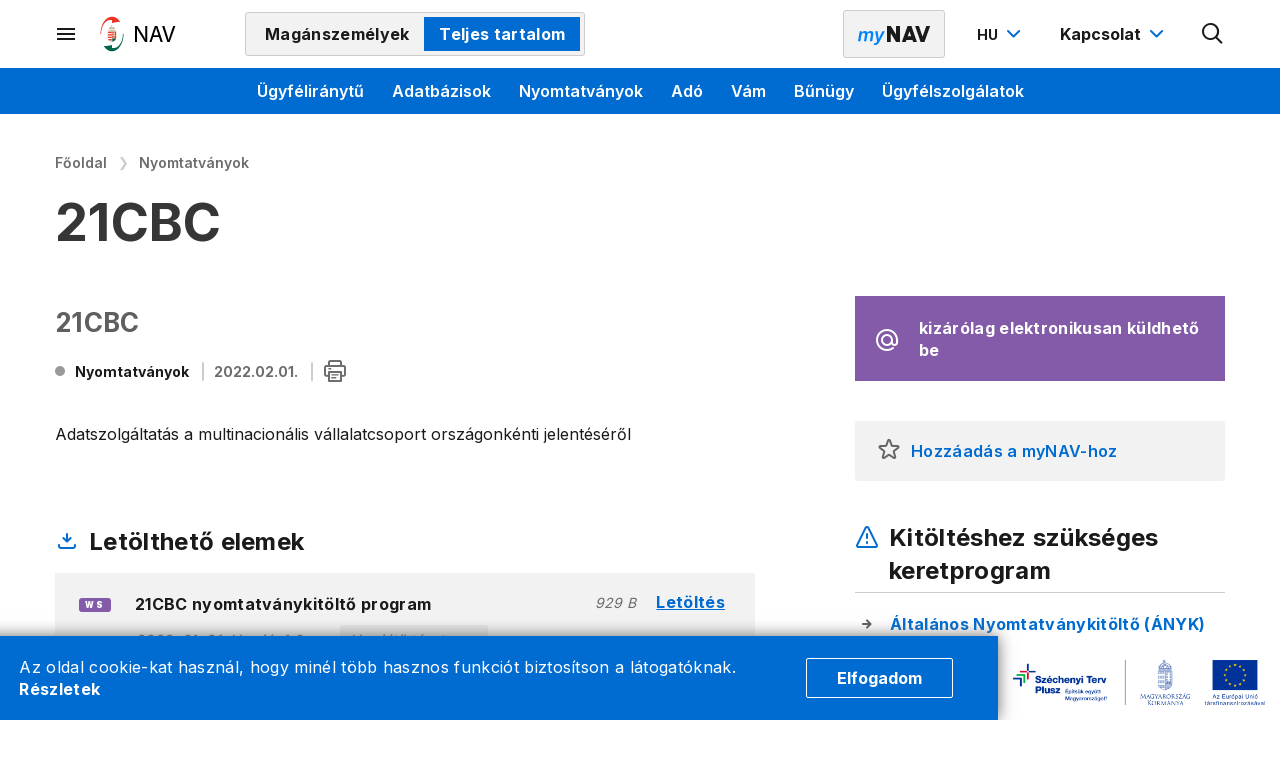

--- FILE ---
content_type: text/css;charset=UTF-8
request_url: https://nav.gov.hu/assets/site/modules_site/site/styles/cookie-basic.scss
body_size: 906
content:
.lightest-grey-background {
  background-color: #f2f2f2;
}

#cookie-warn {
  display: flex;
  justify-content: space-around;
  flex-flow: row nowrap;
  align-items: center;
  position: fixed;
  bottom: 0;
  left: 42%;
  transform: translateX(-50%);
  max-height: 100%;
  width: 84%;
  box-sizing: border-box;
  z-index: 2000;
  background-color: #006cd1;
  color: #ffffff;
  padding: 20px 45px;
  text-align: center;
  box-shadow: 0 0 15px 0 #6d6d6d;
}
#cookie-warn .cookie-accept-text {
  text-align: left;
  padding-right: 10px;
}
#cookie-warn .cookie-accept-text a {
  color: #ffffff;
}
#cookie-warn .cookie-accept-text a:hover, #cookie-warn .cookie-accept-text a:active {
  text-decoration: underline;
}
#cookie-warn .cookie-accept-button-container button {
  background: #006cd1;
  border: 1px solid #ffffff;
  border-radius: 2px;
  color: #ffffff;
}
#cookie-warn .cookie-accept-button-container button:hover, #cookie-warn .cookie-accept-button-container button:active {
  background: #ffffff;
  color: #006cd1;
}

@media all and (max-width: 770px) {
  #cookie-warn {
    padding: 20px 10px;
    flex-wrap: wrap;
  }
  #cookie-warn .cookie-accept-text,
#cookie-warn .cookie-accept-button-container {
    width: 100%;
    text-align: center;
  }
  #cookie-warn .cookie-accept-text {
    flex: 0 1 100%;
    padding: 0 0 20px;
  }
}
@media all and (max-width: 1390px) {
  #cookie-warn {
    left: 38%;
    width: 80%;
  }
}
@media all and (max-width: 1250px) {
  #cookie-warn {
    left: 38%;
    width: 76%;
  }
}
@media all and (max-width: 1050px) {
  #cookie-warn {
    left: 36%;
    width: 72%;
  }
}
@media all and (max-width: 950px) {
  #cookie-warn {
    left: 34%;
    width: 68%;
  }
}
@media all and (max-width: 850px) {
  #cookie-warn {
    left: 34%;
    width: 68%;
  }
}

--- FILE ---
content_type: text/css;charset=UTF-8
request_url: https://nav.gov.hu/assets/site/modules_site/site/styles/declaration-form-view.scss
body_size: 2700
content:
@charset "UTF-8";
.lightest-grey-background {
  background-color: #f2f2f2;
}

/**
 * responsive media breakpoint mixins
 * @params: $media-breakpoints keys
 */
/* Nyomtatványos view*/
.declaration-form-container .easyName,
.declaration-form-print-container .easyName {
  font-size: 26px;
  color: #5f5f5f;
  font-weight: bold;
  line-height: 1.3;
  margin-top: -30px;
  margin-bottom: 20px;
}
@media screen and (max-width: 680px) {
  .declaration-form-container .easyName,
.declaration-form-print-container .easyName {
    font-size: 22px;
  }
}
@media screen and (max-width: 500px) {
  .declaration-form-container .easyName,
.declaration-form-print-container .easyName {
    font-size: 18px;
  }
}
.declaration-form-container .formDescription,
.declaration-form-print-container .formDescription {
  margin-bottom: 40px;
}
.declaration-form-container .warningText,
.declaration-form-print-container .warningText {
  margin-bottom: 40px;
}
.declaration-form-container .next-events,
.declaration-form-print-container .next-events {
  display: flex;
  justify-content: flex-start;
  flex-flow: row wrap;
  margin-bottom: 55px;
}
.declaration-form-container .next-events .underlined-title-container,
.declaration-form-print-container .next-events .underlined-title-container {
  flex: 1 0 100%;
}
.declaration-form-container .next-events .event-box,
.declaration-form-print-container .next-events .event-box {
  flex: 1;
  display: block;
  min-width: 145px;
  max-width: 170px;
  margin-right: 30px;
  border-radius: 3px;
  border: 1px solid #cccccc;
  background: #f2f2f2;
  font-size: 14px;
  font-weight: 600;
}
.declaration-form-container .next-events .event-box:nth-child(n+5),
.declaration-form-print-container .next-events .event-box:nth-child(n+5) {
  display: none;
}
.declaration-form-container .next-events .event-box:nth-child(4),
.declaration-form-print-container .next-events .event-box:nth-child(4) {
  margin: 0;
}
@media screen and (max-width: 550px) {
  .declaration-form-container .next-events .event-box,
.declaration-form-print-container .next-events .event-box {
    margin: 0;
    margin-bottom: 20px;
    flex-basis: 100%;
    max-width: unset;
  }
}
.declaration-form-container .next-events .event-box > div,
.declaration-form-print-container .next-events .event-box > div {
  padding: 10px;
}
.declaration-form-container .next-events .event-box .event-type,
.declaration-form-print-container .next-events .event-box .event-type {
  font-weight: 700;
  color: #ffffff;
  margin: -1px -1px 0;
  border-radius: 3px 3px 0 0;
}
.declaration-form-container .next-events .event-box .event-type[data-event-type=DECLARATION],
.declaration-form-print-container .next-events .event-box .event-type[data-event-type=DECLARATION] {
  background-color: #006cd1;
}
.declaration-form-container .next-events .event-box .event-type[data-event-type=PAYMENT],
.declaration-form-print-container .next-events .event-box .event-type[data-event-type=PAYMENT] {
  background-color: #027c6a;
}
.declaration-form-container .next-events .event-box .event-type[data-event-type=DATA_PROVISION],
.declaration-form-print-container .next-events .event-box .event-type[data-event-type=DATA_PROVISION] {
  background-color: #835ba9;
}
.declaration-form-container .next-events .event-box .event-type[data-event-type=REPORT],
.declaration-form-print-container .next-events .event-box .event-type[data-event-type=REPORT] {
  background-color: #bb4a00;
}
.declaration-form-container .next-events .event-box .event-type[data-event-type=OTHER],
.declaration-form-print-container .next-events .event-box .event-type[data-event-type=OTHER] {
  background-color: #5f5f5f;
}
.declaration-form-container .next-events .event-box .event-title,
.declaration-form-print-container .next-events .event-box .event-title {
  padding-bottom: 0;
  color: #6d6d6d;
}
.declaration-form-container .next-events .event-box .event-date,
.declaration-form-print-container .next-events .event-box .event-date {
  padding-top: 0;
}
.declaration-form-container .events .accordion.open,
.declaration-form-print-container .events .accordion.open {
  background: #f2f2f2;
}
.declaration-form-container .events .accordion-title,
.declaration-form-print-container .events .accordion-title {
  padding: 0;
  flex-wrap: wrap;
  width: 100%;
  border: 0 none;
  background-color: initial;
}
.declaration-form-container .events .accordion-title .level,
.declaration-form-print-container .events .accordion-title .level {
  display: flex;
  margin: 0;
}
.declaration-form-container .events .accordion-content,
.declaration-form-print-container .events .accordion-content {
  margin: 0;
  padding: 0 20px 20px;
  border-top: 1px solid #cccccc;
}
.declaration-form-container .events .accordion-content .tax-sub-event,
.declaration-form-print-container .events .accordion-content .tax-sub-event {
  display: block;
  border-radius: 3px;
  background-color: #e5e5e5;
  margin-top: 20px;
}
.declaration-form-container .events .accordion-content .tax-sub-event:not(:last-of-type),
.declaration-form-print-container .events .accordion-content .tax-sub-event:not(:last-of-type) {
  margin-bottom: 20px;
}
.declaration-form-container .events .title-container,
.declaration-form-print-container .events .title-container {
  flex-basis: 100%;
  padding: 15px 20px;
}
.declaration-form-container .events .title-container .title,
.declaration-form-print-container .events .title-container .title {
  margin-bottom: 0;
  text-align: left;
}
.declaration-form-container .events .level,
.declaration-form-print-container .events .level {
  flex-basis: 100%;
  margin: 20px 0 0;
}
.declaration-form-container .events .level .scheduling,
.declaration-form-print-container .events .level .scheduling {
  flex: 1 1 30%;
  font-weight: 700;
}
.declaration-form-container .events .level .deadline-type,
.declaration-form-print-container .events .level .deadline-type {
  flex: 1 0 30%;
  font-weight: 700;
}
.declaration-form-container .events .tax-event-description,
.declaration-form-print-container .events .tax-event-description {
  flex-basis: 100%;
  padding: 20px 0 0;
}
.declaration-form-container .events .tax-sub-event .tax-event-description,
.declaration-form-print-container .events .tax-sub-event .tax-event-description {
  padding: 0 20px 20px;
}
.declaration-form-container .events .hidden,
.declaration-form-print-container .events .hidden {
  display: none;
  opacity: 0;
}
.declaration-form-container .attachment-list,
.declaration-form-print-container .attachment-list {
  display: flex;
  flex-flow: column nowrap;
  justify-content: flex-start;
  margin-bottom: 40px;
}
.declaration-form-container .attachment-list .downloadable,
.declaration-form-container .attachment-list .more,
.declaration-form-print-container .attachment-list .downloadable,
.declaration-form-print-container .attachment-list .more {
  margin-top: 40px;
}
.declaration-form-container .attachment-list .downloadable ~ .card:nth-of-type(even),
.declaration-form-container .attachment-list .more ~ .card:nth-of-type(even),
.declaration-form-print-container .attachment-list .downloadable ~ .card:nth-of-type(even),
.declaration-form-print-container .attachment-list .more ~ .card:nth-of-type(even) {
  background-color: #f2f2f2;
}
.declaration-form-container .attachment-list .downloadable ~ .card:nth-of-type(even).active,
.declaration-form-container .attachment-list .more ~ .card:nth-of-type(even).active,
.declaration-form-print-container .attachment-list .downloadable ~ .card:nth-of-type(even).active,
.declaration-form-print-container .attachment-list .more ~ .card:nth-of-type(even).active {
  background: linear-gradient(#f2f2f2 140px, transparent);
}
.declaration-form-container .attachment-list .downloadable ~ .card:nth-of-type(odd),
.declaration-form-container .attachment-list .more ~ .card:nth-of-type(odd),
.declaration-form-print-container .attachment-list .downloadable ~ .card:nth-of-type(odd),
.declaration-form-print-container .attachment-list .more ~ .card:nth-of-type(odd) {
  background-color: #ffffff;
}
.declaration-form-container .attachment-list .downloadable ~ .card:nth-of-type(odd).active,
.declaration-form-container .attachment-list .more ~ .card:nth-of-type(odd).active,
.declaration-form-print-container .attachment-list .downloadable ~ .card:nth-of-type(odd).active,
.declaration-form-print-container .attachment-list .more ~ .card:nth-of-type(odd).active {
  background: linear-gradient(#ffffff 140px, transparent);
}
.declaration-form-container .attachment-list .card,
.declaration-form-print-container .attachment-list .card {
  margin: 0;
  overflow: visible;
  background: transparent;
  /* Other properties, colors, types */
  /* Verziólistázó */
}
.declaration-form-container .attachment-list .card .columns.card-inner-columns,
.declaration-form-print-container .attachment-list .card .columns.card-inner-columns {
  display: flex;
  align-items: flex-start;
  flex-flow: row wrap;
  margin: 0;
  padding: 20px 0;
  border-radius: 3px;
}
.declaration-form-container .attachment-list .card .columns.card-inner-columns .file-type,
.declaration-form-print-container .attachment-list .card .columns.card-inner-columns .file-type {
  flex: 1 0 80px;
  margin-top: 0;
  max-width: 80px;
}
.declaration-form-container .attachment-list .card .columns.card-inner-columns .file-type .document-icon,
.declaration-form-print-container .attachment-list .card .columns.card-inner-columns .file-type .document-icon {
  display: block;
  width: 32px;
  margin: 5px auto 0;
  color: #ffffff;
  padding: 3px 5px;
  text-align: center;
  font-size: 8px;
  line-height: 1em;
  font-weight: 900;
  border-radius: 3px;
}
.declaration-form-container .attachment-list .card .columns.card-inner-columns .attachment-content,
.declaration-form-print-container .attachment-list .card .columns.card-inner-columns .attachment-content {
  flex: 1 1 calc(100% - 265px);
}
.declaration-form-container .attachment-list .card .columns.card-inner-columns .attachment-content .list-title,
.declaration-form-print-container .attachment-list .card .columns.card-inner-columns .attachment-content .list-title {
  font-size: 16px;
}
.declaration-form-container .attachment-list .card .columns.card-inner-columns .attachment-content .list-date,
.declaration-form-print-container .attachment-list .card .columns.card-inner-columns .attachment-content .list-date {
  display: inline-block;
  margin-top: 10px;
  font-weight: 500;
  font-size: 14px;
  font-style: italic;
  color: #6d6d6d;
  min-width: 90px;
}
.declaration-form-container .attachment-list .card .columns.card-inner-columns .attachment-content .version,
.declaration-form-print-container .attachment-list .card .columns.card-inner-columns .attachment-content .version {
  min-width: 180px;
  margin-right: 20px;
}
.declaration-form-container .attachment-list .card .columns.card-inner-columns .attachment-content .version span,
.declaration-form-print-container .attachment-list .card .columns.card-inner-columns .attachment-content .version span {
  color: #6d6d6d;
}
.declaration-form-container .attachment-list .card .columns.card-inner-columns .attachment-content .version-history,
.declaration-form-print-container .attachment-list .card .columns.card-inner-columns .attachment-content .version-history {
  cursor: pointer;
  margin-top: 10px;
  margin-left: 0;
}
.declaration-form-container .attachment-list .card .columns.card-inner-columns .attachment-content .version-history:nth-child(2),
.declaration-form-print-container .attachment-list .card .columns.card-inner-columns .attachment-content .version-history:nth-child(2) {
  margin-left: 0;
}
.declaration-form-container .attachment-list .card .columns.card-inner-columns .download,
.declaration-form-print-container .attachment-list .card .columns.card-inner-columns .download {
  flex: 1 0 185px;
  display: flex;
  justify-content: flex-end;
  padding-right: 30px;
}
@media all and (max-width: 500px) {
  .declaration-form-container .attachment-list .card .columns.card-inner-columns .download,
.declaration-form-print-container .attachment-list .card .columns.card-inner-columns .download {
    margin-top: 10px;
    margin-left: 80px;
    justify-content: flex-start;
  }
}
.declaration-form-container .attachment-list .card .columns.card-inner-columns .download .document-size,
.declaration-form-print-container .attachment-list .card .columns.card-inner-columns .download .document-size {
  display: initial;
  margin-top: 0;
  margin-right: 20px;
}
.declaration-form-container .attachment-list .card.basic.program .document-icon,
.declaration-form-print-container .attachment-list .card.basic.program .document-icon {
  background-color: #bb4a00;
}
.declaration-form-container .attachment-list .card.basic.rpm .document-icon,
.declaration-form-print-container .attachment-list .card.basic.rpm .document-icon {
  background-color: #006cd1;
}
.declaration-form-container .attachment-list .card.basic.jnlp .document-icon,
.declaration-form-print-container .attachment-list .card.basic.jnlp .document-icon {
  background-color: #835ba9;
  letter-spacing: 0.1rem;
}
.declaration-form-container .attachment-list .card.basic.document .document-icon, .declaration-form-container .attachment-list .card.basic.exe .document-icon,
.declaration-form-print-container .attachment-list .card.basic.document .document-icon,
.declaration-form-print-container .attachment-list .card.basic.exe .document-icon {
  background-color: #cf0040;
}
.declaration-form-container .attachment-list .card.help .document-icon,
.declaration-form-print-container .attachment-list .card.help .document-icon {
  background-color: #027c6a;
}
.declaration-form-container .attachment-list .card.gpg .document-icon,
.declaration-form-print-container .attachment-list .card.gpg .document-icon {
  background-color: #cf0040;
}
.declaration-form-container .attachment-list .card.active .version-history-list,
.declaration-form-print-container .attachment-list .card.active .version-history-list {
  display: block;
  flex: 1 0 100%;
  padding: 20px 82px;
  margin: 20px 0 -20px;
  z-index: 1;
  max-width: 100%;
}
@media all and (max-width: 500px) {
  .declaration-form-container .attachment-list .card.active .version-history-list,
.declaration-form-print-container .attachment-list .card.active .version-history-list {
    padding-right: 20px;
  }
}
.declaration-form-container .attachment-list .card.active .version-history-list .version-info,
.declaration-form-print-container .attachment-list .card.active .version-history-list .version-info {
  font-size: 14px;
}
.declaration-form-container .attachment-list .card.active .version-history-list .version-info > span,
.declaration-form-print-container .attachment-list .card.active .version-history-list .version-info > span {
  font-weight: 700;
}
.declaration-form-container .attachment-list .card.active .version-history-list .version-info:not(:last-child),
.declaration-form-print-container .attachment-list .card.active .version-history-list .version-info:not(:last-child) {
  margin-bottom: 20px;
}

.declaration-form-type-info {
  display: flex;
  justify-content: flex-start;
  flex-flow: row nowrap;
  align-items: center;
  margin-bottom: 10px;
  padding: 20px;
  min-height: 85px;
  color: #ffffff;
  font-weight: 700;
}
.declaration-form-type-info > i:before {
  font-weight: normal;
}
.declaration-form-type-info > span {
  display: inline-block;
  margin-left: 20px;
}
.declaration-form-type-info[data-submission-type*=elektronikus] {
  background: #835ba9;
}
.declaration-form-type-info[data-submission-type*=elektronikus] i.icon-printer {
  display: none;
}
.declaration-form-type-info[data-submission-type*=elektronikus] i.icon-at-sign {
  display: block;
}
.declaration-form-type-info[data-submission-type*=" is "] {
  background: #027c6a;
}
.declaration-form-type-info[data-submission-type*=" is "] i.icon-printer,
.declaration-form-type-info[data-submission-type*=" is "] i.icon-at-sign {
  display: block;
}
.declaration-form-type-info[data-submission-type*=" is "] i + i {
  margin-left: 10px;
}
.declaration-form-type-info[data-submission-type*=kinyomtat] {
  background: #bb4a00;
}
.declaration-form-type-info[data-submission-type*=kinyomtat] i.icon-printer {
  display: block;
}
.declaration-form-type-info[data-submission-type*=kinyomtat] i.icon-at-sign {
  display: none;
}
@media all and (min-width: 770px) and (max-width: 900px) {
  .declaration-form-type-info {
    flex-wrap: wrap;
  }
  .declaration-form-type-info > span {
    margin: 10px 0 0;
  }
}

.keretprogram {
  margin-top: 40px;
}

.onya-link-portlet a {
  height: unset;
  white-space: normal !important;
  line-break: normal !important;
  padding: 10px 20px;
  text-align: left;
}
.onya-link-portlet a:before {
  font-size: 24px;
  margin-right: 20px;
}
.onya-link-portlet a:hover {
  background: #0084FF;
}

--- FILE ---
content_type: application/javascript;charset=UTF-8
request_url: https://nav.gov.hu/assets/site/modules_site/site/scripts/declaration-forms-downloads.js
body_size: 1359
content:
System.register("site/scripts/declaration-forms-downloads.js", [], function (_export, _context) {
  "use strict";

  function run(container) {
    var title = container.querySelectorAll(".simple-title-container.downloadable");
    var moreTitle = container.querySelectorAll(".simple-title-container.more");
    var basicDocs = container.querySelectorAll(".card.basic.document");
    var basicProgram = container.querySelectorAll(".card.basic.program");
    var basicRpm = container.querySelectorAll(".card.basic.rpm");
    var basicJnlp = container.querySelectorAll(".card.basic.jnlp");
    var basicExe = container.querySelectorAll(".card.basic.exe");
    var helpProgram = container.querySelectorAll(".card.help.program");
    var helpRpm = container.querySelectorAll(".card.help.rpm");
    var helpJnlp = container.querySelectorAll(".card.help.jnlp");
    var helpExe = container.querySelectorAll(".card.help.exe");
    var gpgKey = container.querySelectorAll(".card.gpg");
    /* Sorrendezés és a felesleges címek eltávolítása */

    if (title.length > 0 && basicJnlp.length == 0 && basicExe.length == 0 && helpJnlp.length == 0 && helpExe.length == 0 && basicDocs.length == 0) {
      container.removeChild(moreTitle[0]);
    } else {
      if (title.length > 0) container.appendChild(title[0]);
      if (basicJnlp.length > 0) container.appendChild(basicJnlp[0]);
      if (basicExe.length > 0) container.appendChild(basicExe[0]);
      if (helpJnlp.length > 0) container.appendChild(helpJnlp[0]);
      if (helpExe.length > 0) container.appendChild(helpExe[0]);

      if (basicDocs.length > 0) {
        Array.from(basicDocs).forEach(function (basicDoc) {
          container.appendChild(basicDoc);
        });
      }
    }

    if (moreTitle.length > 0 && basicProgram.length == 0 && basicRpm.length == 0 && helpProgram.length == 0 && helpRpm.length == 0) {
      container.removeChild(moreTitle[0]);
    } else {
      if (moreTitle.length > 0) container.appendChild(moreTitle[0]);
      if (basicProgram.length > 0) container.appendChild(basicProgram[0]);
      if (basicRpm.length > 0) container.appendChild(basicRpm[0]);
      if (helpProgram.length > 0) container.appendChild(helpProgram[0]);
      if (helpRpm.length > 0) container.appendChild(helpRpm[0]);
      if (gpgKey.length > 0) container.appendChild(gpgKey[0]);
    }

    if (basicRpm.length == 0 && gpgKey.length > 0) {
      Array.from(gpgKey).forEach(function (gpgKeyElement) {
        container.removeChild(gpgKeyElement);
      });
    }
    /* Verziók rendezése */


    Array.from(container.querySelectorAll(".attachment-list .card")).forEach(function (card) {
      var versionsList = card.querySelector(".version-history-list");

      if (!versionsList) {
        return;
      }

      var versions = versionsList.querySelectorAll(".version-info");
      var sortedVersions = Array.from(versions).sort(function (a, b) {
        var aversion = a.getAttribute("data-date");
        var bversion = b.getAttribute("data-date");
        return bversion.localeCompare(aversion);
      });
      Array.from(sortedVersions).forEach(function (version) {
        versionsList.appendChild(version);
      });
      /* A legnagyobb beállítása */

      var biggest = card.querySelector(".version .biggest-version");
      var latest = card.querySelector(".version .list-date");
      var versionInfo = sortedVersions[0];

      if (versionInfo != null) {
        biggest.innerText = versionInfo.getAttribute("data-version");
        var latestTime = versionInfo.getAttribute("data-date");

        if (latestTime != null) {
          latest.innerText = new Date(parseFloat(latestTime)).toLocaleDateString("hu-HU");
        }
      }
    });
  }

  _export("run", run);

  return {
    setters: [],
    execute: function () {}
  };
});

--- FILE ---
content_type: application/javascript;charset=UTF-8
request_url: https://nav.gov.hu/assets/site/modules_site/site/scripts/empty-breadcrumb.js
body_size: 637
content:
System.register("site/scripts/empty-breadcrumb.js", [], function (_export, _context) {
  "use strict";

  function run(container) {
    Array.from(document.querySelectorAll(".portlet.DynamicBreadcrumbPortlet")).forEach(function (content) {
      if (content.childNodes.length <= 1) {
        content.classList.add("empty");
      }
    });
  }

  _export("run", run);

  return {
    setters: [],
    execute: function () {}
  };
});

--- FILE ---
content_type: application/javascript;charset=UTF-8
request_url: https://nav.gov.hu/assets/site/modules_site/site/scripts/mode-switcher-coloring.js
body_size: 706
content:
System.register("site/scripts/mode-switcher-coloring.js", [], function (_export, _context) {
  "use strict";

  function run(container) {
    window.setTimeout(function () {
      var notification = container.querySelector(".notification");

      if (notification != null) {
        var modes = notification.closest('.dokk-container').querySelector('#header-section .header-top .header-top-left .StaticContentPortlet .view-switch');

        if (modes != null) {
          modes.classList.add('has-notification');
        }
      }
    }, 200);
  }

  _export("run", run);

  return {
    setters: [],
    execute: function () {}
  };
});

--- FILE ---
content_type: application/javascript;charset=UTF-8
request_url: https://nav.gov.hu/assets/site/modules_site/site/scripts/declaration-versions-opener.js
body_size: 637
content:
System.register("site/scripts/declaration-versions-opener.js", [], function (_export, _context) {
  "use strict";

  function run(element) {
    element.addEventListener("click", function (evt) {
      var target = evt.target || evt.srcElement;

      if (target === element || element.contains(target)) {
        element.closest(".card").classList.toggle("active");
      }
    });
  }

  _export("run", run);

  return {
    setters: [],
    execute: function () {}
  };
});